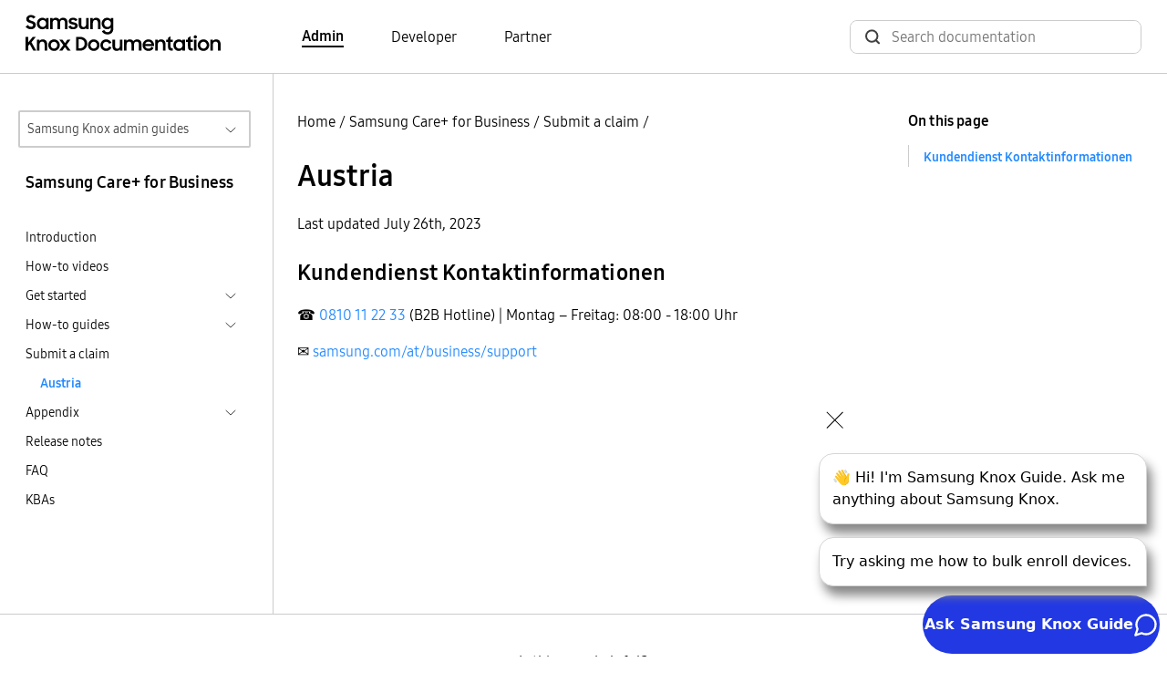

--- FILE ---
content_type: text/html
request_url: https://docs.samsungknox.com/admin/care-plus/submit-a-claim/austria/
body_size: 22010
content:
<!DOCTYPE html>
<html lang="en">





  






  
  
<head>
  <meta charset="utf-8">
  
  
  <script async src="https://www.googletagmanager.com/gtag/js?id=G-CV8C3DHP6P"></script>
  <script>
    window.dataLayer = window.dataLayer || [];
    function gtag(){dataLayer.push(arguments);}
    gtag('js', new Date());
    gtag('config', 'G-CV8C3DHP6P');
  </script>
  
  <script>
    (function(i,s,o,g,r,a,m){i['GoogleAnalyticsObject']=r;i[r]=i[r]||function(){
    (i[r].q=i[r].q||[]).push(arguments)},i[r].l=1*new Date();a=s.createElement(o),
    m=s.getElementsByTagName(o)[0];a.async=1;a.src=g;m.parentNode.insertBefore(a,m)
    })(window,document,'script','https://www.google-analytics.com/analytics.js','ga');
    ga('create', 'UA-54474000-1', 'auto'); 
    ga('send', 'pageview');
  </script>
  
<script>(function(w,d,s,l,i){w[l]=w[l]||[];w[l].push({'gtm.start': new Date().getTime(),event:'gtm.js'});var f=d.getElementsByTagName(s)[0], j=d.createElement(s),dl=l!='dataLayer'?'&l='+l:'';j.async=true;j.src='https://www.googletagmanager.com/gtm.js?id='+i+dl;f.parentNode.insertBefore(j,f);})(window,document,'script','dataLayer','GTM-P24TWCG');</script><meta name="viewport" content="width=device-width,height=device-height,initial-scale=1.0">
  <meta http-equiv="X-UA-Compatible" content="IE=edge">
  <title>Austria  | Samsung Care&#43; for Business  | Samsung Knox Documentation</title>
  <meta http-equiv="content-language" content="en">
  <meta name="language" content="en">
  <script src="../../../assets/js/bundle.js"></script>
  <link rel="stylesheet" href="https://docs.samsungknox.com/admin/styles/main.min.css">
  <link rel="icon" href="../../../favicon.ico" type="image/x-icon">
  <link rel="icon" sizes="16x16" href="../../../favicon-16x16.png" type="image/png">
  <link rel="icon" sizes="32x32" href="../../../favicon-32x32.png" type="image/png">
  <link rel="manifest" href="../../../manifest.json">
  <link rel="apple-touch-icon" sizes="180x180" href="../../../apple-touch-icon.png">
  <link rel="mask-icon" href="../../../safari-pinned-tab.svg" color="#5bbad5">
  <meta name="theme-color" content="white">
</head>
<body id=ZgotmplZ>
  
    

  

<script onload="initBot()" defer src="https://dc-chbt.samsungknox.com/copilot/index.js?noCache=1769800418"></script>
<script defer>
    function initBot(){
      const relPath = "\/care-plus\/submit-a-claim\/austria\/";
      const prePath = relPath  === '/' ? "." : window.location.href.split(relPath)[0];
      window.chatbot.init("https:\/\/dc-chbt.samsungknox.com", prePath + "/assets/styles/chatbot.css");
    }
</script>
  
<noscript><iframe src="https://www.googletagmanager.com/ns.html?id=GTM-P24TWCG" height="0" width="0" style="display:none;visibility:hidden"></iframe></noscript>
  
    <header>
  <div class="container-xxl border-bottom">
    <nav class="nav-top navbar navbar-expand-lg d-flex px-3">
        <a class="navbar-brand" href="../../../">
          <img src="../../../svg/samsung_knox_doc_logo.svg" alt="Logo for Samsung Knox documentation">
        </a>
        <div class="collapse navbar-collapse">
          <ul class="row align-items-center ms-10 mb-0 p-0">
            
            
            <li class="navbar-nav col">
              <a href="../../../" class="body-4 text-black fw-light pe-auto me-6 text-decoration-none fw-bold border-bottom border-2 border-black">Admin</a>
            </li>
            
            <li class="navbar-nav col">
              <a href="https://docs.samsungknox.com/dev/" class="body-4 text-black fw-light pe-auto me-6 text-decoration-none ">Developer</a>
            </li>
            
            <li class="navbar-nav col">
              <a href="https://docs.samsungknox.com/partner/" class="body-4 text-black fw-light pe-auto me-3 text-decoration-none ">Partner</a>
            </li>
            
          </ul>
        </div>
        <div class="ms-auto">
          <div class="collapse navbar-collapse">
            <div class="head-search-wrapper ms-auto ">
              <script async src="https://cse.google.com/cse.js?cx=67283aa7d0c29445b"></script>
<div class="gcse-search"></div>

            </div>
          </div>
        </div>
    </nav>
  </div>
</header>

  
  <main>
    
      <div class="container-xxl l-layout">
        <div class="l-sidebar pt-md-6">
          
<aside class="ps-2 pe-4">
  <div class="d-inline-block w-100 position-relative">
  <button id="guide-navigation-button" type="button" data-bs-toggle="collapse" data-bs-target="#guide-navigation" aria-controls="#guide-navigation" aria-expanded="false" class="dropdown-button border border-2">Samsung Knox admin guides</button>
  <div id="guide-navigation" class="collapse w-100 position-absolute dropdown">
    <nav aria-labelledby="guide-navigation-button" class="dropdown-content">
      <ul>
      <li>
  <a href="../../../fundamentals" >Fundamentals</a>
  </li>
<li>
  <a href="../../../knox-admin-portal" >Knox Admin Portal</a>
  </li>
<li>
  <a href="../../../knox-suite" >Knox Suite</a>
  <ul>
    <li>
  <a href="../../../knox-platform-for-enterprise" >Knox Platform for Enterprise</a>
  </li>
<li>
  <a href="../../../knox-mobile-enrollment" >Knox Mobile Enrollment</a>
  </li>
<li>
  <a href="../../../knox-manage" >Knox Manage</a>
  </li>
<li>
  <a href="../../../knox-efota" >Knox E-FOTA</a>
  </li>
<li>
  <a href="../../../knox-asset-intelligence" >Knox Asset Intelligence</a>
  <ul>
    </ul>
  </li>
<li>
  <a href="../../../knox-remote-support" >Knox Remote Support</a>
  </li>
<li>
  <a href="../../../knox-capture" >Knox Capture</a>
  </li>
<li>
  <a href="../../../knox-authentication-manager" >Knox Authentication Manager</a>
  </li>
</ul>
  </li>
<li>
  <a href="../../../knox-configure" >Knox Configure</a>
  </li>
<li>
  <a href="../../../knox-guard" >Knox Guard</a>
  </li>
<li>
  <a href="../../../care-plus" class="active-drop-item">Samsung Care&#43; for Business</a>
  </li>
<li>
  <a href="../../../uat" >User Acceptance Testing</a>
  </li>
</ul>
    </nav>
  </div>
</div><h3 class="body-3 mt-4 ps-2">Samsung Care&#43; for Business</h3>
  <nav class="side-nav">
    <ul class="ps-2">
      
      
      <li>
        <div>
          <a class="body-5 text-black fw-light" href="../../../care-plus/">Introduction</a>
        </div>
      </li>
        
          
  
  
    <li class="mt-2">
    
    <div class="d-flex justify-content-between">
      <a class="body-5 text-black fw-light" href="../../../care-plus/videos/">How-to videos</a>
    </div>
      
    </li>
  
        
          
  
  
    <li class="mt-2">
    
    <div class="d-flex justify-content-between cursor-pointer" data-bs-toggle="collapse" data-bs-target="#sub-care-plus-get-started-get-started" aria-expanded="false">
      <span class="body-5 text-black fw-light">Get started</span>
      <a class="btn-toggle d-inline-flex rounded border-0 fw-light" data-bs-toggle="collapse" data-bs-target="#sub-care-plus-get-started-get-started" aria-expanded="false"></a>
    </div>
      
    <div class="collapse" id="sub-care-plus-get-started-get-started">
      <ul>
      
      
  
  
    <li class="mt-2">
    
    
    <div class="d-flex justify-content-between">
      <a class="body-5 text-black fw-light" href="../../../care-plus/get-started/get-started-with-scb/">Get started with Samsung Care+ for Business</a>
    </div>
    
    </li>
  </ul>
    </div></li>
  
        
          
  
  
    <li class="mt-2">
    
    <div class="d-flex justify-content-between cursor-pointer" data-bs-toggle="collapse" data-bs-target="#sub-care-plus-how-to-guides-how-to-guides" aria-expanded="false">
      <span class="body-5 text-black fw-light">How-to guides</span>
      <a class="btn-toggle d-inline-flex rounded border-0 fw-light" data-bs-toggle="collapse" data-bs-target="#sub-care-plus-how-to-guides-how-to-guides" aria-expanded="false"></a>
    </div>
      
    <div class="collapse" id="sub-care-plus-how-to-guides-how-to-guides">
      <ul>
      
      
  
  
    <li class="mt-2">
    
    
    <div class="d-flex justify-content-between">
      <a class="body-5 text-black fw-light" href="../../../care-plus/how-to-guides/manage-licenses/">Manage licenses</a>
    </div>
    
    </li>
  
  
  
    <li class="mt-2">
    
    
    <div class="d-flex justify-content-between">
      <a class="body-5 text-black fw-light" href="../../../care-plus/how-to-guides/manage-resellers/">Manage resellers</a>
    </div>
    
    </li>
  
  
  
    <li class="mt-2">
    
    
    <div class="d-flex justify-content-between">
      <a class="body-5 text-black fw-light" href="../../../care-plus/how-to-guides/manage-devices/">Manage devices</a>
    </div>
    
    </li>
  
  
  
    <li class="mt-2">
    
    
    <div class="d-flex justify-content-between">
      <a class="body-5 text-black fw-light" href="../../../care-plus/how-to-guides/manage-admins-and-roles/">Manage admins and roles</a>
    </div>
    
    </li>
  
  
  
    <li class="mt-2">
    
    
    <div class="d-flex justify-content-between">
      <a class="body-5 text-black fw-light" href="../../../care-plus/how-to-guides/bulk-actions/">Bulk actions</a>
    </div>
    
    </li>
  
  
  
    <li class="mt-2">
    
    
    <div class="d-flex justify-content-between">
      <a class="body-5 text-black fw-light" href="../../../care-plus/how-to-guides/activity-log/">Activity log</a>
    </div>
    
    </li>
  
  
  
    <li class="mt-2">
    
    
    <div class="d-flex justify-content-between">
      <a class="body-5 text-black fw-light" href="../../../care-plus/how-to-guides/device-replacement/">Device replacement</a>
    </div>
    
    </li>
  </ul>
    </div></li>
  
        
          
  
  
    <li class="mt-2">
    
    <div class="d-flex justify-content-between">
      <a class="body-5 text-black fw-light" href="../../../care-plus/submit-a-claim/">Submit a claim</a>
    </div>
      
    <div id="sub-care-plus-submit-a-claim-austria">
      <ul>
        <li>
          <div class="d-flex justify-content-between">
            <a class="body-5 text-black active" href="../../../care-plus/submit-a-claim/austria/">Austria</a>
          </div>
        </li>
      </ul>
    </div>
      </li>
  
        
          
  
  
    <li class="mt-2">
    
    <div class="d-flex justify-content-between cursor-pointer" data-bs-toggle="collapse" data-bs-target="#sub-care-plus-appendix-appendix" aria-expanded="false">
      <span class="body-5 text-black fw-light">Appendix</span>
      <a class="btn-toggle d-inline-flex rounded border-0 fw-light" data-bs-toggle="collapse" data-bs-target="#sub-care-plus-appendix-appendix" aria-expanded="false"></a>
    </div>
      
    <div class="collapse" id="sub-care-plus-appendix-appendix">
      <ul>
      
      
  
  
    <li class="mt-2">
    
    
    <div class="d-flex justify-content-between">
      <a class="body-5 text-black fw-light" href="../../../care-plus/appendix/firewall-exceptions/">Firewall exceptions</a>
    </div>
    
    </li>
  </ul>
    </div></li>
  
        
          
  
  
    <li class="mt-2">
    
    <div class="d-flex justify-content-between">
      <a class="body-5 text-black fw-light" href="../../../care-plus/release-notes/">Release notes</a>
    </div>
      
    </li>
  
        
          
  
  
    <li class="mt-2">
    
    
    <div class="d-flex justify-content-between">
      <a class="body-5 text-black fw-light" href="../../../care-plus/faq/">FAQ</a>
    </div>
    
    </li>
  
        
          
  
  
    <li class="mt-2">
    
    <div class="d-flex justify-content-between">
      <a class="body-5 text-black fw-light" href="../../../care-plus/kbas/">KBAs</a>
    </div>
      
    </li>
  </ul>
  </nav>
</aside></div>
        <div class="l-main pt-md-6">
          
          <div class="l-content-top mb-4">
            <div class="l-breadcrumb">
              <a class="fw-light text-black" href="../../../">Home</a><span> /</span>
<a class="fw-light text-black" href="../../../care-plus/">Samsung Care&#43; for Business</a><span> /</span>
<a class="fw-light text-black" href="../../../care-plus/submit-a-claim/">Submit a claim</a><span> /</span>

            </div>
            <div class="mt-4">
              <h1>Austria</h1>
            </div>
            

  <p><span>Last updated July  26th, 2023</span></p>


    

</div>
          <div class="l-content">
            

  




      
      <h2 id="kundendienst-kontaktinformationen">Kundendienst Kontaktinformationen</h2>
<p>☎ <a href="tel:0810112233">0810 11 22 33</a> (B2B Hotline) | Montag &ndash; Freitag: 08:00 - 18:00 Uhr</p>
<p>✉ <a href="https://www.samsung.com/at/business/support/" target="_blank">samsung.com/at/business/support</a></p>

            
          </div>
          <div class="l-toh">
            
  <h2 class="body-4 fw-bold mt-0">On this page</h2>
<aside class="table-of-headings">
    <nav id="TableOfContents">
  <ul>
    <li><a href="#kundendienst-kontaktinformationen">Kundendienst Kontaktinformationen</a></li>
  </ul>
</nav>
</aside>

          </div>
        </div> 
      </div><div>
  <div id="feedbackQuestion" class="py-4 border-top text-center">
    <p class="body-4 mb-2">Is this page helpful?</p>
    <button id="feedbackYes" class="button-icon me-4">
      <span class="button-thumbs-up pe-4"></span> YES
    </button>
    <button id="feedbackNo" class="button-icon">
      <span class="button-thumbs-down pe-4"></span> No
    </button>
  </div>
</div>

<div id="feedbackThanks" class="mt-6 border-top text-center" style="display: none">
  <p class="body-4 pt-4">Thank you for your feedback!</p>
</div>



    
  </main>
  
    <footer class="border-top">
  
  <div class="container footer">
    <div class="row g-0 footer-top-section">
      
      <div class="col-sm-12 col-md-6 col-lg-3 footer-vertical-section">
        <div class="d-flex justify-content-between align-items-center">
          <a class="footer-section-title" data-bs-toggle="collapse" href="#item0" role="button" aria-expanded="false" aria-controls="item0"> 
            <h6 class="body-3 fw-bold text-uppercase text-black pt-4">Knox admin documentation</h6>
          </a>
          <a class="btn-toggle d-inline-flex d-lg-none rounded border-0 fw-light" data-bs-toggle="collapse" data-bs-target="#item0" aria-expanded="false"></a>
        </div>
        <div class="d-lg-block collapse" id="item0">
          <ul class="nav flex-column">
            
            <li>
              <a
                href="../../../fundamentals"
                class="body-5 d-flex align-items-center text-black fw-light pe-auto text-decoration-none"
                >Fundamentals</a
              >
            </li>
            
            <li>
              <a
                href="../../../knox-admin-portal"
                class="body-5 d-flex align-items-center text-black fw-light pe-auto text-decoration-none"
                >Knox Admin Portal</a
              >
            </li>
            
            <li>
              <a
                href="../../../knox-suite"
                class="body-5 d-flex align-items-center text-black fw-light pe-auto text-decoration-none"
                >Knox Suite</a
              >
            </li>
            
            <li>
              <a
                href="../../../knox-platform-for-enterprise"
                class="body-5 d-flex align-items-center text-black fw-light pe-auto text-decoration-none"
                >Knox Platform for Enterprise</a
              >
            </li>
            
            <li>
              <a
                href="../../../knox-mobile-enrollment"
                class="body-5 d-flex align-items-center text-black fw-light pe-auto text-decoration-none"
                >Knox Mobile Enrollment</a
              >
            </li>
            
            <li>
              <a
                href="../../../knox-manage"
                class="body-5 d-flex align-items-center text-black fw-light pe-auto text-decoration-none"
                >Knox Manage</a
              >
            </li>
            
            <li>
              <a
                href="../../../knox-efota"
                class="body-5 d-flex align-items-center text-black fw-light pe-auto text-decoration-none"
                >Knox E-FOTA</a
              >
            </li>
            
            <li>
              <a
                href="../../../knox-asset-intelligence"
                class="body-5 d-flex align-items-center text-black fw-light pe-auto text-decoration-none"
                >Knox Asset Intelligence</a
              >
            </li>
            
            <li>
              <a
                href="../../../knox-remote-support"
                class="body-5 d-flex align-items-center text-black fw-light pe-auto text-decoration-none"
                >Knox Remote Support</a
              >
            </li>
            
            <li>
              <a
                href="../../../knox-capture"
                class="body-5 d-flex align-items-center text-black fw-light pe-auto text-decoration-none"
                >Knox Capture</a
              >
            </li>
            
            <li>
              <a
                href="../../../knox-authentication-manager"
                class="body-5 d-flex align-items-center text-black fw-light pe-auto text-decoration-none"
                >Knox Authentication Manager</a
              >
            </li>
            
            <li>
              <a
                href="../../../knox-configure"
                class="body-5 d-flex align-items-center text-black fw-light pe-auto text-decoration-none"
                >Knox Configure</a
              >
            </li>
            
            <li>
              <a
                href="../../../knox-guard"
                class="body-5 d-flex align-items-center text-black fw-light pe-auto text-decoration-none"
                >Knox Guard</a
              >
            </li>
            
            <li>
              <a
                href="../../../care-plus"
                class="body-5 d-flex align-items-center text-black fw-light pe-auto text-decoration-none"
                >Samsung Care&#43; for Business</a
              >
            </li>
            
            <li>
              <a
                href="../../../uat"
                class="body-5 d-flex align-items-center text-black fw-light pe-auto text-decoration-none"
                >User Acceptance Testing</a
              >
            </li>
            
          </ul>
        </div>
      </div>
      
      <div class="col-sm-12 col-md-6 col-lg-3 footer-vertical-section">
        <div class="d-flex justify-content-between align-items-center">
          <a class="footer-section-title" data-bs-toggle="collapse" href="#item1" role="button" aria-expanded="false" aria-controls="item1"> 
            <h6 class="body-3 fw-bold text-uppercase text-black pt-4">Support</h6>
          </a>
          <a class="btn-toggle d-inline-flex d-lg-none rounded border-0 fw-light" data-bs-toggle="collapse" data-bs-target="#item1" aria-expanded="false"></a>
        </div>
        <div class="d-lg-block collapse" id="item1">
          <ul class="nav flex-column">
            
            <li>
              <a
                href="https://www2.samsungknox.com/support"
                class="body-5 d-flex align-items-center text-black fw-light pe-auto text-decoration-none"
                >Submit a support ticket</a
              >
            </li>
            
          </ul>
        </div>
      </div>
      
      <div class="col-sm-12 col-md-6 col-lg-3 footer-vertical-section">
        <div class="d-flex justify-content-between align-items-center">
          <a class="footer-section-title" data-bs-toggle="collapse" href="#item2" role="button" aria-expanded="false" aria-controls="item2"> 
            <h6 class="body-3 fw-bold text-uppercase text-black pt-4">Samsung</h6>
          </a>
          <a class="btn-toggle d-inline-flex d-lg-none rounded border-0 fw-light" data-bs-toggle="collapse" data-bs-target="#item2" aria-expanded="false"></a>
        </div>
        <div class="d-lg-block collapse" id="item2">
          <ul class="nav flex-column">
            
            <li>
              <a
                href="https://www.samsungknox.com/en"
                class="body-5 d-flex align-items-center text-black fw-light pe-auto text-decoration-none"
                >Samsung Knox</a
              >
            </li>
            
            <li>
              <a
                href="https://partner.samsungknox.com/"
                class="body-5 d-flex align-items-center text-black fw-light pe-auto text-decoration-none"
                >Samsung Knox Partner Program</a
              >
            </li>
            
            <li>
              <a
                href="https://developer.samsungknox.com"
                class="body-5 d-flex align-items-center text-black fw-light pe-auto text-decoration-none"
                >Samsung Knox Developers</a
              >
            </li>
            
          </ul>
        </div>
      </div>
      
    </div>
  </div>
  <div class="container py-4 border-bottom border-top">
    <p class="m-0"><small>Copyright © 1995-<script>document.write(new Date().getFullYear());</script><noscript>2024</noscript> SAMSUNG All Rights Reserved.</small></p>
  </div>
  <div class="container">
    <div class="footer-bottom-section-row">
      <div class="d-flex py-4 justify-content-between">
        <div class="d-flex align-items-center">
          
          <p class="m-0 footer-bottom-section-item">
            <a class="body-6 text-uppercase text-black" href="https://www2.samsungknox.com/en/privacy-policy-us">Privacy policy</a>
          </p>
          
          <p class="m-0 footer-bottom-section-item">
            <a class="body-6 text-uppercase text-black" href="https://www.samsungknox.com/en/legal">Legal</a>
          </p>
          
        </div>
      </div>
    </div>
  </div>
</footer>

  
</body>

</html>


--- FILE ---
content_type: text/css
request_url: https://tags.srv.stackadapt.com/sa.css
body_size: -11
content:
:root {
    --sa-uid: '0-99d3e746-59b9-5e64-62df-083b6db0ad84';
}

--- FILE ---
content_type: image/svg+xml
request_url: https://docs.samsungknox.com/admin/svg/samsung_knox_doc_logo.svg
body_size: 23477
content:
<svg width="215" height="41" viewBox="0 0 131 25" fill="none" xmlns="http://www.w3.org/2000/svg">
<path d="M56.9555 8.69718C56.6849 9.05234 56.3382 9.3314 55.9154 9.53436C55.4926 9.73731 55.0317 9.83879 54.5328 9.83879C54.0846 9.83879 53.6406 9.75422 53.2009 9.5851C52.7696 9.40751 52.3806 9.15382 52.0339 8.82402C51.6872 8.49422 51.4082 8.09254 51.1967 7.61899C50.9853 7.13697 50.8796 6.59153 50.8796 5.98267C50.8796 5.36536 50.9811 4.81992 51.1841 4.34636C51.3955 3.86435 51.6703 3.45844 52.0086 3.12864C52.3553 2.79884 52.7485 2.54938 53.1882 2.38025C53.628 2.20267 54.0846 2.11388 54.5582 2.11388C55.0486 2.11388 55.501 2.21535 55.9154 2.41831C56.3298 2.6128 56.6723 2.87918 56.9429 3.21743V2.26609H58.6553V9.4963C58.6553 10.0206 58.5707 10.5111 58.4016 10.9677C58.2409 11.4244 57.9999 11.8218 57.6786 12.1601C57.3572 12.5068 56.9555 12.7774 56.4735 12.9719C56 13.1748 55.4503 13.2763 54.8245 13.2763C54.3425 13.2763 53.9028 13.2213 53.5053 13.1114C53.1163 13.0099 52.7654 12.8619 52.4525 12.6674C52.1396 12.4814 51.8648 12.2573 51.628 11.9952C51.3912 11.7415 51.1883 11.4582 51.0192 11.1453L52.5413 10.2193C52.6766 10.4646 52.8161 10.6802 52.9599 10.8662C53.1037 11.0523 53.2643 11.2045 53.4419 11.3229C53.628 11.4497 53.8351 11.5428 54.0635 11.6019C54.2918 11.6696 54.5539 11.7034 54.8499 11.7034C55.1712 11.7034 55.463 11.6442 55.7251 11.5258C55.9873 11.4074 56.2072 11.251 56.3847 11.0565C56.5708 10.862 56.7103 10.6337 56.8033 10.3715C56.9048 10.1094 56.9555 9.83879 56.9555 9.55973V8.69718ZM54.8118 8.2659C55.1247 8.2659 55.4165 8.20671 55.6871 8.08832C55.9661 7.96993 56.2029 7.80503 56.3974 7.59362C56.5919 7.38221 56.7441 7.13697 56.8541 6.85791C56.9725 6.57885 57.0317 6.27865 57.0317 5.95731C57.0317 5.64442 56.9725 5.34845 56.8541 5.06938C56.7441 4.79032 56.5919 4.54932 56.3974 4.34636C56.2029 4.13495 55.9661 3.97005 55.6871 3.85166C55.4165 3.73328 55.1247 3.67408 54.8118 3.67408C54.4905 3.67408 54.1945 3.73328 53.9239 3.85166C53.6533 3.97005 53.4165 4.13073 53.2136 4.33368C53.0106 4.53663 52.85 4.77764 52.7316 5.0567C52.6216 5.33576 52.5667 5.63596 52.5667 5.95731C52.5667 6.27865 52.6216 6.58308 52.7316 6.87059C52.85 7.14966 53.0106 7.39489 53.2136 7.6063C53.4165 7.80925 53.6533 7.96993 53.9239 8.08832C54.1945 8.20671 54.4905 8.2659 54.8118 8.2659Z" fill="black"/>
<path d="M43.2671 2.26609H44.9669V3.17938C45.2121 2.85804 45.5207 2.60012 45.8928 2.40562C46.2734 2.21113 46.7046 2.11388 47.1866 2.11388C48.1084 2.11388 48.8272 2.39294 49.343 2.95106C49.8673 3.50918 50.1295 4.28717 50.1295 5.28502V9.68657H48.3917V5.46261C48.3917 4.88757 48.2522 4.43516 47.9731 4.10536C47.694 3.7671 47.2754 3.59797 46.7173 3.59797C46.2269 3.59797 45.8125 3.77133 45.4742 4.11804C45.1444 4.46475 44.9795 4.96368 44.9795 5.61482V9.68657H43.2671V2.26609Z" fill="black"/>
<path d="M42.2098 9.68649H40.5101V8.83662C40.2733 9.14951 39.9773 9.39475 39.6222 9.57233C39.267 9.74991 38.8526 9.83871 38.3791 9.83871C37.9393 9.83871 37.5419 9.76683 37.1867 9.62307C36.84 9.47931 36.5398 9.27213 36.2861 9.00152C36.0409 8.72246 35.8506 8.38844 35.7153 7.99944C35.5885 7.61045 35.525 7.16649 35.525 6.66756V2.26601H37.2628V6.48997C37.2628 7.06501 37.3897 7.52166 37.6434 7.85991C37.9055 8.18971 38.3072 8.35461 38.8484 8.35461C39.322 8.35461 39.7152 8.18125 40.0281 7.83454C40.341 7.48783 40.4974 6.9889 40.4974 6.33776V2.26601H42.2098V9.68649Z" fill="black"/>
<path d="M31.8124 9.83879C30.9921 9.83879 30.3114 9.68658 29.7702 9.38215C29.229 9.06926 28.8104 8.62107 28.5144 8.03758L30.1 7.27651C30.2776 7.62322 30.5186 7.8896 30.823 8.07564C31.1274 8.26168 31.4826 8.3547 31.8885 8.3547C32.3113 8.3547 32.6285 8.2659 32.8399 8.08832C33.0513 7.91074 33.157 7.69933 33.157 7.45409C33.157 7.31879 33.1062 7.20886 33.0048 7.12429C32.9117 7.03973 32.7849 6.96785 32.6242 6.90865C32.472 6.841 32.2902 6.78604 32.0788 6.74375C31.8674 6.70147 31.6475 6.65496 31.4192 6.60422C31.0978 6.54503 30.7807 6.46892 30.4678 6.3759C30.1634 6.27442 29.8886 6.14335 29.6433 5.98268C29.3981 5.81355 29.1994 5.60214 29.0472 5.34845C28.895 5.0863 28.8188 4.76073 28.8188 4.37174C28.8188 4.07576 28.8865 3.79247 29.0218 3.52187C29.1571 3.24281 29.3516 2.99757 29.6053 2.78616C29.859 2.57475 30.1634 2.40985 30.5186 2.29146C30.8822 2.16462 31.2881 2.1012 31.7363 2.1012C32.4805 2.1012 33.0978 2.24073 33.5883 2.51979C34.0872 2.79039 34.4804 3.16247 34.7679 3.63603L33.3092 4.37174C33.157 4.10959 32.9456 3.90241 32.675 3.75019C32.4044 3.59798 32.0915 3.52187 31.7363 3.52187C31.3304 3.52187 31.0302 3.60221 30.8357 3.76288C30.6412 3.92355 30.544 4.10959 30.544 4.321C30.544 4.56623 30.6877 4.74382 30.9752 4.85375C31.2627 4.95523 31.6856 5.06516 32.2437 5.18355C32.5481 5.2512 32.8525 5.33154 33.157 5.42456C33.4699 5.51758 33.7532 5.64865 34.0068 5.81778C34.2605 5.97845 34.4635 6.18986 34.6157 6.45201C34.7764 6.7057 34.8567 7.02704 34.8567 7.41604C34.8567 7.67819 34.7975 7.95302 34.6791 8.24054C34.5607 8.5196 34.3747 8.78174 34.121 9.02698C33.8758 9.26376 33.5629 9.45826 33.1823 9.61047C32.8018 9.76269 32.3452 9.83879 31.8124 9.83879Z" fill="black"/>
<path d="M16.362 2.26609H18.0617V3.12864C18.2985 2.81576 18.5945 2.57052 18.9496 2.39294C19.3133 2.2069 19.7234 2.11388 20.18 2.11388C20.7635 2.11388 21.254 2.22804 21.6515 2.45636C22.0574 2.67623 22.3703 2.98911 22.5901 3.39502C22.8438 3.00603 23.1778 2.69737 23.5922 2.46905C24.015 2.23227 24.4928 2.11388 25.0256 2.11388C26.0234 2.11388 26.776 2.39294 27.2834 2.95106C27.7908 3.50072 28.0445 4.25757 28.0445 5.2216V9.68657H26.294V5.36113C26.294 4.81992 26.1587 4.39287 25.8881 4.07999C25.6175 3.75864 25.2158 3.59797 24.6831 3.59797C24.218 3.59797 23.829 3.75864 23.5161 4.07999C23.2032 4.40133 23.0468 4.88757 23.0468 5.53872V9.68657H21.309V5.31039C21.309 4.77764 21.1779 4.35905 20.9158 4.05462C20.6536 3.75019 20.2646 3.59797 19.7488 3.59797C19.2668 3.59797 18.8651 3.76287 18.5437 4.09267C18.2309 4.42247 18.0744 4.91717 18.0744 5.57677V9.68657H16.362V2.26609Z" fill="black"/>
<path d="M11.202 9.83879C10.7538 9.83879 10.3099 9.75423 9.87015 9.5851C9.43888 9.40751 9.04988 9.15382 8.70317 8.82402C8.35646 8.49422 8.0774 8.09254 7.86599 7.61899C7.65458 7.13697 7.54887 6.59154 7.54887 5.98267C7.54887 5.36536 7.65035 4.81992 7.8533 4.34636C8.06471 3.86435 8.33955 3.45844 8.6778 3.12864C9.02451 2.79884 9.41774 2.54938 9.85747 2.38025C10.2972 2.20267 10.7538 2.11388 11.2274 2.11388C11.7179 2.11388 12.1703 2.2069 12.5847 2.39294C12.999 2.57898 13.3415 2.83267 13.6121 3.15401V2.26609H15.3245V9.68657H13.6121V8.72255C13.3415 9.06926 12.9948 9.34409 12.572 9.54704C12.1492 9.74154 11.6925 9.83879 11.202 9.83879ZM11.4811 8.2659C11.794 8.2659 12.0857 8.20671 12.3563 8.08832C12.6354 7.96993 12.8722 7.80503 13.0667 7.59362C13.2612 7.38221 13.4134 7.13697 13.5233 6.85791C13.6417 6.57885 13.7009 6.27865 13.7009 5.95731C13.7009 5.64442 13.6417 5.34845 13.5233 5.06939C13.4134 4.79032 13.2612 4.54932 13.0667 4.34636C12.8722 4.13495 12.6354 3.97005 12.3563 3.85166C12.0857 3.73328 11.794 3.67408 11.4811 3.67408C11.1598 3.67408 10.8638 3.73328 10.5932 3.85166C10.3226 3.97005 10.0858 4.13073 9.88284 4.33368C9.67988 4.53663 9.51921 4.77764 9.40082 5.0567C9.29089 5.33576 9.23592 5.63596 9.23592 5.95731C9.23592 6.27865 9.29089 6.58308 9.40082 6.8706C9.51921 7.14966 9.67988 7.39489 9.88284 7.6063C10.0858 7.80926 10.3226 7.96993 10.5932 8.08832C10.8638 8.20671 11.1598 8.2659 11.4811 8.2659Z" fill="black"/>
<path d="M3.61511 9.81343C2.77792 9.81343 2.06759 9.65698 1.4841 9.3441C0.909062 9.02275 0.414363 8.6253 0 8.15175L1.57289 6.90866C1.80967 7.31456 2.10141 7.62745 2.44812 7.84732C2.79484 8.05873 3.1796 8.16443 3.60242 8.16443C3.83074 8.16443 4.02947 8.1306 4.1986 8.06295C4.37618 7.9953 4.52417 7.90651 4.64256 7.79658C4.7694 7.67819 4.86242 7.54289 4.92162 7.39067C4.98081 7.23846 5.01041 7.08201 5.01041 6.92134C5.01041 6.72684 4.95544 6.56194 4.84551 6.42664C4.73558 6.29134 4.59182 6.17718 4.41424 6.08416C4.23665 5.98268 4.02947 5.89389 3.79269 5.81778C3.56437 5.74167 3.32759 5.66557 3.08235 5.58946C2.76947 5.48798 2.45658 5.37805 2.14369 5.25966C1.83081 5.14127 1.54752 4.98483 1.29383 4.79033C1.04859 4.58738 0.845639 4.34214 0.684968 4.05462C0.532753 3.75865 0.456645 3.3908 0.456645 2.95107C0.456645 2.57898 0.532753 2.23227 0.684968 1.91093C0.837183 1.58959 1.04859 1.31053 1.3192 1.07375C1.59826 0.828512 1.92383 0.638243 2.29591 0.502941C2.66799 0.367639 3.07813 0.299988 3.52631 0.299988C3.8984 0.299988 4.23242 0.333813 4.5284 0.401464C4.83283 0.469115 5.10766 0.562136 5.3529 0.680525C5.60659 0.798914 5.83491 0.942673 6.03786 1.1118C6.24927 1.27247 6.448 1.45006 6.63404 1.64455L5.21336 2.72274C4.81591 2.1308 4.25779 1.83482 3.539 1.83482C3.11618 1.83482 2.79484 1.9363 2.57497 2.13925C2.3551 2.34221 2.24517 2.59167 2.24517 2.88764C2.24517 3.07368 2.29591 3.23013 2.39739 3.35697C2.49886 3.48382 2.63417 3.59798 2.80329 3.69946C2.98088 3.79248 3.18383 3.87704 3.41215 3.95315C3.64048 4.02926 3.88148 4.10959 4.13517 4.19416C4.44806 4.29563 4.76095 4.41402 5.07383 4.54932C5.39518 4.67617 5.68269 4.8453 5.93639 5.05671C6.19853 5.25966 6.40994 5.51335 6.57061 5.81778C6.73129 6.12221 6.81162 6.49429 6.81162 6.93403C6.81162 7.29765 6.73974 7.65282 6.59598 7.99953C6.45223 8.34624 6.24504 8.6549 5.97444 8.92551C5.70384 9.18765 5.36981 9.40329 4.97236 9.57242C4.57491 9.73309 4.12249 9.81343 3.61511 9.81343Z" fill="black"/>
<path d="M123.546 16.7253H125.246V17.6388C125.491 17.3174 125.8 17.0594 126.172 16.8648C126.553 16.6703 126.984 16.573 127.466 16.573C128.388 16.573 129.107 16.8522 129.623 17.4104C130.148 17.9687 130.41 18.7469 130.41 19.745V24.1477H128.671V19.9226C128.671 19.3475 128.532 18.8949 128.253 18.565C127.974 18.2267 127.555 18.0575 126.997 18.0575C126.506 18.0575 126.092 18.2309 125.753 18.5777C125.423 18.9245 125.258 19.4236 125.258 20.0749V24.1477H123.546V16.7253Z" fill="black"/>
<path d="M118.946 24.3C118.413 24.3 117.91 24.2027 117.436 24.0082C116.971 23.8052 116.565 23.5303 116.218 23.1834C115.872 22.8282 115.597 22.4179 115.394 21.9527C115.199 21.479 115.102 20.9757 115.102 20.4428C115.102 19.9015 115.199 19.3982 115.394 18.933C115.597 18.4593 115.872 18.0491 116.218 17.7023C116.565 17.3554 116.971 17.0805 117.436 16.8775C117.91 16.6745 118.413 16.573 118.946 16.573C119.479 16.573 119.978 16.6745 120.444 16.8775C120.909 17.0805 121.315 17.3554 121.662 17.7023C122.017 18.0491 122.292 18.4593 122.486 18.933C122.689 19.3982 122.791 19.9015 122.791 20.4428C122.791 20.9757 122.689 21.479 122.486 21.9527C122.292 22.4179 122.017 22.8282 121.662 23.1834C121.315 23.5303 120.909 23.8052 120.444 24.0082C119.978 24.2027 119.479 24.3 118.946 24.3ZM118.946 22.6886C119.251 22.6886 119.534 22.6294 119.796 22.511C120.059 22.3926 120.287 22.2318 120.482 22.0288C120.676 21.8258 120.828 21.589 120.938 21.3183C121.048 21.0392 121.103 20.7474 121.103 20.4428C121.103 20.1299 121.048 19.8381 120.938 19.5674C120.828 19.2882 120.676 19.0472 120.482 18.8442C120.287 18.6412 120.059 18.4804 119.796 18.362C119.534 18.2436 119.251 18.1844 118.946 18.1844C118.642 18.1844 118.354 18.2436 118.084 18.362C117.821 18.4804 117.593 18.6412 117.398 18.8442C117.212 19.0472 117.064 19.2882 116.954 19.5674C116.844 19.8381 116.789 20.1299 116.789 20.4428C116.789 20.7474 116.844 21.0392 116.954 21.3183C117.064 21.589 117.212 21.8258 117.398 22.0288C117.593 22.2318 117.821 22.3926 118.084 22.511C118.354 22.6294 118.642 22.6886 118.946 22.6886Z" fill="black"/>
<path d="M112.629 16.7253H114.355V24.1477H112.629V16.7253ZM112.414 14.9109C112.414 14.5895 112.511 14.3315 112.706 14.1369C112.9 13.9339 113.162 13.8324 113.492 13.8324C113.831 13.8324 114.093 13.9339 114.279 14.1369C114.473 14.3315 114.571 14.5895 114.571 14.9109C114.571 15.2323 114.473 15.4903 114.279 15.6849C114.093 15.8794 113.831 15.9767 113.492 15.9767C113.145 15.9767 112.879 15.8794 112.693 15.6849C112.507 15.4903 112.414 15.2323 112.414 14.9109Z" fill="black"/>
<path d="M107.295 16.7253H108.564V15.5961L110.29 14.4161V16.7253H111.799V18.2605H110.29V21.0392C110.29 21.3606 110.307 21.6228 110.34 21.8258C110.374 22.0204 110.442 22.1726 110.543 22.2826C110.653 22.3841 110.806 22.4518 111 22.4856C111.203 22.5194 111.47 22.5364 111.799 22.5364V24.1477H111.558C110.983 24.1477 110.501 24.097 110.112 23.9955C109.731 23.894 109.427 23.7248 109.198 23.488C108.97 23.2427 108.805 22.9255 108.704 22.5364C108.611 22.1388 108.564 21.644 108.564 21.0519V18.2605H107.295V16.7253Z" fill="black"/>
<path d="M102.462 24.3C102.014 24.3 101.57 24.2154 101.13 24.0462C100.699 23.8686 100.31 23.6148 99.9629 23.285C99.6161 22.9551 99.337 22.5533 99.1255 22.0796C98.914 21.5975 98.8083 21.0519 98.8083 20.4428C98.8083 19.8254 98.9098 19.2798 99.1128 18.8061C99.3243 18.324 99.5992 17.9179 99.9375 17.5881C100.284 17.2582 100.678 17.0086 101.118 16.8395C101.557 16.6618 102.014 16.573 102.488 16.573C102.978 16.573 103.431 16.6661 103.845 16.8522C104.26 17.0382 104.602 17.292 104.873 17.6134V16.7253H106.586V24.1477H104.873V23.1834C104.602 23.5303 104.256 23.8052 103.833 24.0082C103.41 24.2027 102.953 24.3 102.462 24.3ZM102.742 22.7267C103.055 22.7267 103.346 22.6675 103.617 22.549C103.896 22.4306 104.133 22.2657 104.328 22.0542C104.522 21.8428 104.674 21.5975 104.784 21.3183C104.903 21.0392 104.962 20.7389 104.962 20.4175C104.962 20.1045 104.903 19.8085 104.784 19.5293C104.674 19.2502 104.522 19.0091 104.328 18.8061C104.133 18.5946 103.896 18.4297 103.617 18.3113C103.346 18.1929 103.055 18.1336 102.742 18.1336C102.42 18.1336 102.124 18.1929 101.853 18.3113C101.583 18.4297 101.346 18.5904 101.143 18.7934C100.94 18.9964 100.779 19.2375 100.661 19.5166C100.551 19.7958 100.496 20.096 100.496 20.4175C100.496 20.7389 100.551 21.0434 100.661 21.331C100.779 21.6101 100.94 21.8554 101.143 22.0669C101.346 22.2699 101.583 22.4306 101.853 22.549C102.124 22.6675 102.42 22.7267 102.742 22.7267Z" fill="black"/>
<path d="M93.963 16.7253H95.2318V15.5961L96.9574 14.4161V16.7253H98.4672V18.2605H96.9574V21.0392C96.9574 21.3606 96.9743 21.6228 97.0081 21.8258C97.0419 22.0204 97.1096 22.1726 97.2111 22.2826C97.3211 22.3841 97.4733 22.4518 97.6679 22.4856C97.8709 22.5194 98.1373 22.5364 98.4672 22.5364V24.1477H98.2261C97.6509 24.1477 97.1688 24.097 96.7797 23.9955C96.3991 23.894 96.0946 23.7248 95.8662 23.488C95.6378 23.2427 95.4729 22.9255 95.3714 22.5364C95.2783 22.1388 95.2318 21.644 95.2318 21.0519V18.2605H93.963V16.7253Z" fill="black"/>
<path d="M86.696 16.7253H88.3962V17.6388C88.6415 17.3174 88.9502 17.0594 89.3224 16.8648C89.703 16.6703 90.1344 16.573 90.6165 16.573C91.5385 16.573 92.2575 16.8522 92.7735 17.4104C93.2979 17.9687 93.5602 18.7469 93.5602 19.745V24.1477H91.8219V19.9226C91.8219 19.3475 91.6823 18.8949 91.4032 18.565C91.1241 18.2267 90.7054 18.0575 90.1471 18.0575C89.6565 18.0575 89.242 18.2309 88.9037 18.5777C88.5738 18.9245 88.4088 19.4236 88.4088 20.0749V24.1477H86.696V16.7253Z" fill="black"/>
<path d="M82.1729 24.3C81.5893 24.3 81.0564 24.2027 80.5742 24.0082C80.0921 23.8052 79.6776 23.5303 79.3308 23.1834C78.9925 22.8366 78.726 22.4306 78.5315 21.9654C78.3454 21.4917 78.2523 20.9884 78.2523 20.4555C78.2523 19.9142 78.3496 19.4067 78.5442 18.933C78.7472 18.4593 79.0221 18.0491 79.3689 17.7023C79.7157 17.3554 80.1217 17.0805 80.5869 16.8775C81.0606 16.6745 81.5681 16.573 82.1095 16.573C82.6593 16.573 83.1668 16.6703 83.632 16.8648C84.1057 17.0509 84.5117 17.3174 84.8501 17.6642C85.1884 18.0025 85.4506 18.4043 85.6367 18.8695C85.8313 19.3348 85.9286 19.8423 85.9286 20.3921V21.0392H79.8891C80.0075 21.5636 80.2655 21.9865 80.663 22.308C81.0606 22.6294 81.5639 22.7901 82.1729 22.7901C82.6551 22.7901 83.0738 22.6717 83.429 22.4349C83.7843 22.198 84.0507 21.8808 84.2284 21.4833L85.6367 22.2953C85.3153 22.8959 84.8628 23.3822 84.2791 23.7544C83.7039 24.1181 83.0019 24.3 82.1729 24.3ZM82.1095 18.0829C81.5935 18.0829 81.1452 18.2225 80.7646 18.5016C80.3924 18.7807 80.1302 19.1487 79.9779 19.6054H84.1903C84.0634 19.1064 83.8181 18.73 83.4544 18.4762C83.0907 18.214 82.6424 18.0829 82.1095 18.0829Z" fill="black"/>
<path d="M65.8302 16.7253H67.5304V17.5881C67.7673 17.2751 68.0633 17.0298 68.4186 16.8522C68.7823 16.6661 69.1926 16.573 69.6493 16.573C70.233 16.573 70.7236 16.6872 71.1211 16.9156C71.5271 17.1355 71.8401 17.4485 72.06 17.8545C72.3138 17.4654 72.6479 17.1567 73.0624 16.9283C73.4853 16.6914 73.9632 16.573 74.4961 16.573C75.4942 16.573 76.2471 16.8522 76.7546 17.4104C77.2621 17.9602 77.5158 18.7173 77.5158 19.6816V24.1477H75.7649V19.8211C75.7649 19.2798 75.6296 18.8526 75.3589 18.5397C75.0882 18.2182 74.6864 18.0575 74.1535 18.0575C73.6883 18.0575 73.2992 18.2182 72.9863 18.5397C72.6733 18.8611 72.5168 19.3475 72.5168 19.9988V24.1477H70.7785V19.7704C70.7785 19.2375 70.6474 18.8188 70.3852 18.5143C70.123 18.2098 69.7339 18.0575 69.2179 18.0575C68.7358 18.0575 68.334 18.2225 68.0126 18.5523C67.6996 18.8822 67.5431 19.3771 67.5431 20.0368V24.1477H65.8302V16.7253Z" fill="black"/>
<path d="M64.7727 24.1477H63.0725V23.2976C62.8357 23.6106 62.5396 23.8559 62.1843 24.0335C61.8291 24.2112 61.4146 24.3 60.9409 24.3C60.5011 24.3 60.1035 24.2281 59.7483 24.0843C59.4014 23.9405 59.1012 23.7333 58.8474 23.4626C58.6021 23.1834 58.4118 22.8493 58.2765 22.4602C58.1496 22.0711 58.0861 21.6271 58.0861 21.128V16.7253H59.8244V20.9504C59.8244 21.5256 59.9513 21.9823 60.205 22.3207C60.4672 22.6506 60.869 22.8155 61.4104 22.8155C61.8841 22.8155 62.2774 22.6421 62.5904 22.2953C62.9033 21.9485 63.0598 21.4494 63.0598 20.7981V16.7253H64.7727V24.1477Z" fill="black"/>
<path d="M53.8714 24.3C53.33 24.3 52.8225 24.1985 52.3488 23.9955C51.8836 23.7925 51.4776 23.5176 51.1308 23.1708C50.784 22.824 50.509 22.4179 50.306 21.9527C50.1115 21.479 50.0142 20.9757 50.0142 20.4428C50.0142 19.9015 50.1115 19.3982 50.306 18.933C50.509 18.4593 50.784 18.0491 51.1308 17.7023C51.4776 17.347 51.8836 17.0721 52.3488 16.8775C52.8225 16.6745 53.33 16.573 53.8714 16.573C54.2858 16.573 54.6749 16.6322 55.0386 16.7507C55.4108 16.8606 55.7492 17.0171 56.0537 17.2201C56.3582 17.4231 56.6246 17.6642 56.853 17.9433C57.0814 18.2225 57.2675 18.5312 57.4113 18.8695L55.8761 19.5166C55.7069 19.1106 55.4447 18.7892 55.0894 18.5523C54.7426 18.307 54.3408 18.1844 53.884 18.1844C53.5711 18.1844 53.2793 18.2436 53.0086 18.362C52.7464 18.4804 52.5137 18.6412 52.3107 18.8442C52.1162 19.0472 51.9639 19.2882 51.854 19.5674C51.744 19.8381 51.689 20.1299 51.689 20.4428C51.689 20.7474 51.744 21.0392 51.854 21.3183C51.9639 21.589 52.1162 21.8258 52.3107 22.0288C52.5137 22.2318 52.7464 22.3926 53.0086 22.511C53.2793 22.6294 53.5753 22.6886 53.8967 22.6886C54.3789 22.6886 54.7891 22.5617 55.1275 22.308C55.4743 22.0458 55.7323 21.7116 55.9014 21.3056L57.4367 21.9654C57.2929 22.3122 57.1068 22.6294 56.8784 22.917C56.65 23.1961 56.3836 23.4414 56.0791 23.6529C55.783 23.8559 55.4489 24.0166 55.0767 24.135C54.7045 24.245 54.3027 24.3 53.8714 24.3Z" fill="black"/>
<path d="M45.5941 24.3C45.0613 24.3 44.558 24.2027 44.0843 24.0082C43.6191 23.8052 43.213 23.5303 42.8662 23.1834C42.5194 22.8282 42.2445 22.4179 42.0415 21.9527C41.847 21.479 41.7497 20.9757 41.7497 20.4428C41.7497 19.9015 41.847 19.3982 42.0415 18.933C42.2445 18.4593 42.5194 18.0491 42.8662 17.7023C43.213 17.3554 43.6191 17.0805 44.0843 16.8775C44.558 16.6745 45.0613 16.573 45.5941 16.573C46.127 16.573 46.6261 16.6745 47.0913 16.8775C47.5566 17.0805 47.9626 17.3554 48.3094 17.7023C48.6646 18.0491 48.9395 18.4593 49.1341 18.933C49.3371 19.3982 49.4386 19.9015 49.4386 20.4428C49.4386 20.9757 49.3371 21.479 49.1341 21.9527C48.9395 22.4179 48.6646 22.8282 48.3094 23.1834C47.9626 23.5303 47.5566 23.8052 47.0913 24.0082C46.6261 24.2027 46.127 24.3 45.5941 24.3ZM45.5941 22.6886C45.8987 22.6886 46.182 22.6294 46.4442 22.511C46.7065 22.3926 46.9348 22.2318 47.1294 22.0288C47.3239 21.8258 47.4762 21.589 47.5862 21.3183C47.6961 21.0392 47.7511 20.7474 47.7511 20.4428C47.7511 20.1299 47.6961 19.8381 47.5862 19.5674C47.4762 19.2882 47.3239 19.0472 47.1294 18.8442C46.9348 18.6412 46.7065 18.4804 46.4442 18.362C46.182 18.2436 45.8987 18.1844 45.5941 18.1844C45.2896 18.1844 45.002 18.2436 44.7314 18.362C44.4692 18.4804 44.2408 18.6412 44.0462 18.8442C43.8601 19.0472 43.7121 19.2882 43.6021 19.5674C43.4922 19.8381 43.4372 20.1299 43.4372 20.4428C43.4372 20.7474 43.4922 21.0392 43.6021 21.3183C43.7121 21.589 43.8601 21.8258 44.0462 22.0288C44.2408 22.2318 44.4692 22.3926 44.7314 22.511C45.002 22.6294 45.2896 22.6886 45.5941 22.6886Z" fill="black"/>
<path d="M33.8015 14.8855H36.3264C37.1046 14.8855 37.7982 15.0039 38.4072 15.2408C39.0162 15.4776 39.528 15.8033 39.9425 16.2178C40.3654 16.6322 40.6826 17.1228 40.8941 17.6896C41.114 18.2478 41.2239 18.8569 41.2239 19.5166C41.2239 20.1764 41.1055 20.7897 40.8687 21.3564C40.6318 21.9231 40.2977 22.4137 39.8663 22.8282C39.4434 23.2342 38.9359 23.5556 38.3438 23.7925C37.7517 24.0293 37.1046 24.1477 36.4025 24.1477H33.8015V14.8855ZM35.5271 16.4842V22.549H36.1995C36.707 22.549 37.1638 22.4729 37.5698 22.3207C37.9758 22.1684 38.3184 21.9569 38.5975 21.6863C38.8851 21.4071 39.1051 21.0857 39.2573 20.722C39.418 20.3498 39.4984 19.948 39.4984 19.5166C39.4984 19.0768 39.4265 18.6708 39.2827 18.2986C39.1474 17.9264 38.9401 17.605 38.661 17.3343C38.3818 17.0636 38.0308 16.8564 37.6079 16.7126C37.1849 16.5603 36.6901 16.4842 36.1234 16.4842H35.5271Z" fill="black"/>
<path d="M25.2197 20.3667L22.5298 16.7253H24.6233L26.3108 19.0852L27.9857 16.7253H30.0157L27.3513 20.3921L30.1934 24.1477H28.0998L26.2855 21.6736L24.5218 24.1477H22.4283L25.2197 20.3667Z" fill="black"/>
<path d="M19.0164 24.3C18.4835 24.3 17.9802 24.2027 17.5065 24.0082C17.0413 23.8052 16.6353 23.5303 16.2885 23.1834C15.9416 22.8282 15.6667 22.4179 15.4637 21.9527C15.2692 21.479 15.1719 20.9757 15.1719 20.4428C15.1719 19.9015 15.2692 19.3982 15.4637 18.933C15.6667 18.4593 15.9416 18.0491 16.2885 17.7023C16.6353 17.3554 17.0413 17.0805 17.5065 16.8775C17.9802 16.6745 18.4835 16.573 19.0164 16.573C19.5493 16.573 20.0483 16.6745 20.5135 16.8775C20.9788 17.0805 21.3848 17.3554 21.7316 17.7023C22.0868 18.0491 22.3618 18.4593 22.5563 18.933C22.7593 19.3982 22.8608 19.9015 22.8608 20.4428C22.8608 20.9757 22.7593 21.479 22.5563 21.9527C22.3618 22.4179 22.0868 22.8282 21.7316 23.1834C21.3848 23.5303 20.9788 23.8052 20.5135 24.0082C20.0483 24.2027 19.5493 24.3 19.0164 24.3ZM19.0164 22.6886C19.3209 22.6886 19.6042 22.6294 19.8665 22.511C20.1287 22.3926 20.3571 22.2318 20.5516 22.0288C20.7462 21.8258 20.8984 21.589 21.0084 21.3183C21.1183 21.0392 21.1733 20.7474 21.1733 20.4428C21.1733 20.1299 21.1183 19.8381 21.0084 19.5674C20.8984 19.2882 20.7462 19.0472 20.5516 18.8442C20.3571 18.6412 20.1287 18.4804 19.8665 18.362C19.6042 18.2436 19.3209 18.1844 19.0164 18.1844C18.7119 18.1844 18.4243 18.2436 18.1536 18.362C17.8914 18.4804 17.663 18.6412 17.4684 18.8442C17.2823 19.0472 17.1343 19.2882 17.0244 19.5674C16.9144 19.8381 16.8594 20.1299 16.8594 20.4428C16.8594 20.7474 16.9144 21.0392 17.0244 21.3183C17.1343 21.589 17.2823 21.8258 17.4684 22.0288C17.663 22.2318 17.8914 22.3926 18.1536 22.511C18.4243 22.6294 18.7119 22.6886 19.0164 22.6886Z" fill="black"/>
<path d="M7.55736 16.7253H9.25754V17.6388C9.50284 17.3174 9.81159 17.0594 10.1838 16.8648C10.5644 16.6703 10.9958 16.573 11.4779 16.573C12.3999 16.573 13.1189 16.8522 13.6349 17.4104C14.1593 17.9687 14.4215 18.7469 14.4215 19.745V24.1477H12.6833V19.9226C12.6833 19.3475 12.5437 18.8949 12.2646 18.565C11.9855 18.2267 11.5668 18.0575 11.0085 18.0575C10.5179 18.0575 10.1034 18.2309 9.76506 18.5777C9.43518 18.9245 9.27023 19.4236 9.27023 20.0749V24.1477H7.55736V16.7253Z" fill="black"/>
<path d="M2.72791 19.6943L1.72556 20.9377V24.1477H0V14.8855H1.72556V18.6792L4.78336 14.8855H6.87687L3.94595 18.4889L7.14332 24.1477H5.17668L2.72791 19.6943Z" fill="black"/>
</svg>


--- FILE ---
content_type: text/plain; charset=utf-8
request_url: https://tags.srv.stackadapt.com/saq_pxl?uid=t0oku-Ql62xXXWyZptm44g&is_js=true&landing_url=https%3A%2F%2Fdocs.samsungknox.com%2Fadmin%2Fcare-plus%2Fsubmit-a-claim%2Faustria%2F&t=Austria%20%7C%20Samsung%20Care%2B%20for%20Business%20%7C%20Samsung%20Knox%20Documentation&tip=6PWLvvg0brXVESeBZGv3DfamNmzNdVudPYXEnI6o3KQ&host=https%3A%2F%2Fdocs.samsungknox.com&sa_conv_data_css_value=%20%220-99d3e746-59b9-5e64-62df-083b6db0ad84%22&sa_conv_data_image_value=ffd8ffe000104a46494600010101006000600000ffdb004300080606070605080707070909080a0c140d0c0b0b0c1912130f141d1a1f1e1d1a1c1c20242e2720222c231c1c2837292c30313434341f27393d38323c2e333432ffdb0043010909090c0b0c180d0d1832211c213232323232323232323232323232323232323232323232323232323232323232323232323232323232323232323232323232ffc00011080001000103012200021101031101ffc4001f0000010501010101010100000000000000000102030405060708090a0bffc400b5100002010303020403050504040000017d01020300041105122131410613516107227114328191a1082342b1c11552d1f02433627282090a161718191a25262728292a3435363738393a434445464748494a535455565758595a636465666768696a737475767778797a838485868788898a92939495969798999aa2a3a4a5a6a7a8a9aab2b3b4b5b6b7b8b9bac2c3c4c5c6c7c8c9cad2d3d4d5d6d7d8d9dae1e2e3e4e5e6e7e8e9eaf1f2f3f4f5f6f7f8f9faffc4001f0100030101010101010101010000000000000102030405060708090a0bffc400b51100020102040403040705040400010277000102031104052131061241510761711322328108144291a1b1c109233352f0156272d10a162434e125f11718191a262728292a35363738393a434445464748494a535455565758595a636465666768696a737475767778797a82838485868788898a92939495969798999aa2a3a4a5a6a7a8a9aab2b3b4b5b6b7b8b9bac2c3c4c5c6c7c8c9cad2d3d4d5d6d7d8d9dae2e3e4e5e6e7e8e9eaf2f3f4f5f6f7f8f9faffda000c03010002110311003f00f7fa28a2803fffd999d3e74659b95e6462df083b6db0ad84038874fa&l_src=&l_src_d=&u_src=&u_src_d=&shop=false&sa-user-id-v3=s%253AAQAKICF0imFDcRusbiK6TBYeQtqty8bnIO3--w4ZS6OWP4BYELcBGAQg4dv2ywYwAToE_kXKCEIEWAFnhQ.J0ijbj%252BFGsxhG39%252Bd%252FOCAWAxk%252By2%252BpMU1MPRyJPzUzs&sa-user-id-v2=s%253AmdPnRlm5XmRi3wg7bbCthAOIdPo.S4kMr9NzUZqasZLv3JQeVsfEfq%252FMrGhKy4jPZUKRmGc&sa-user-id=s%253A0-99d3e746-59b9-5e64-62df-083b6db0ad84.1s8Szst5syrf%252Buiq3M92WEaLts7xPIAgTiXCeJ%252BIs9U
body_size: 17
content:
{"conversion_tracker_uids":null,"retargeting_tracker_uids":["r70rqOhHPwoMugyW5pZPl1"],"lookalike_tracker_uids":null}